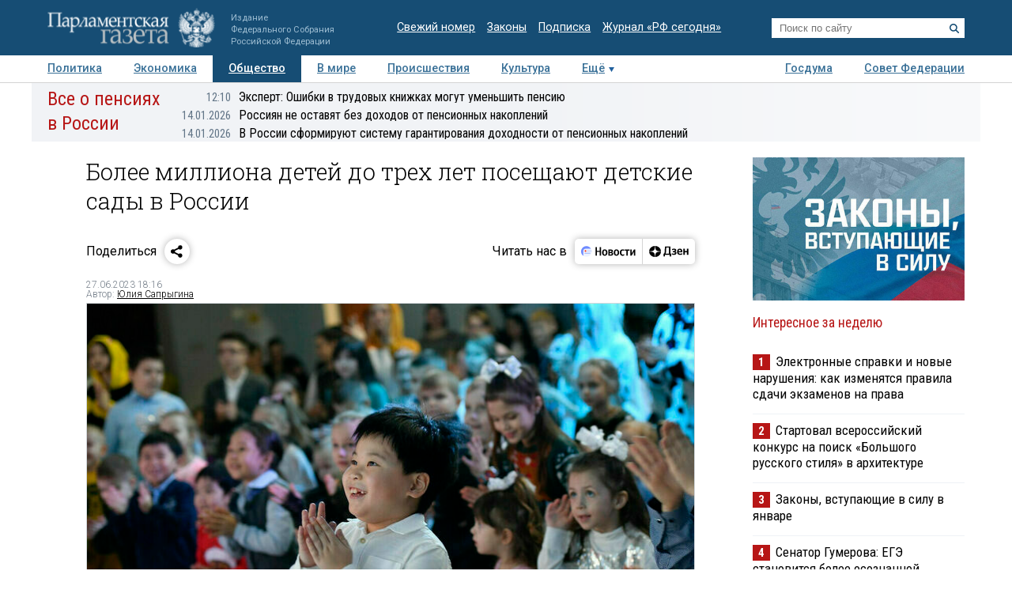

--- FILE ---
content_type: application/javascript
request_url: https://smi2.ru/counter/settings?payload=COTLAhiGsdnnvDM6JDMwMTI0M2UyLTZmOTEtNGMxYy1hMTMyLTE4MjM0NzU0M2VmZg&cb=_callbacks____0mkiklsc7
body_size: 1521
content:
_callbacks____0mkiklsc7("[base64]");